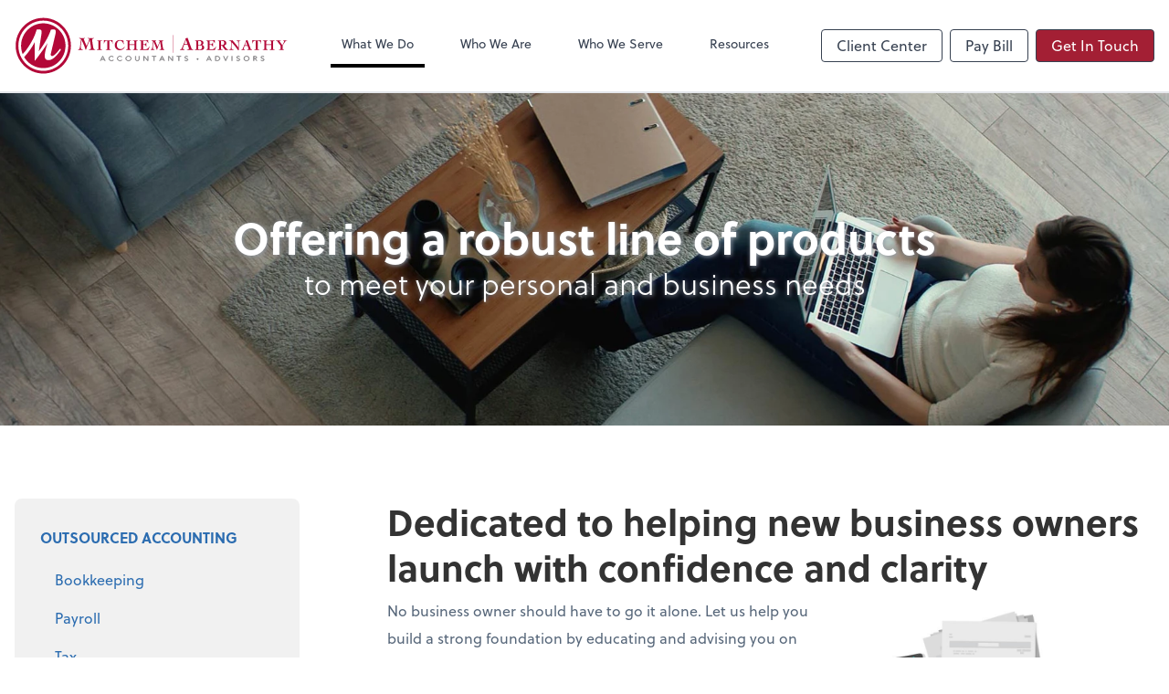

--- FILE ---
content_type: text/html; charset=UTF-8
request_url: https://www.mitchemcpa.com/what-we-do/business-foundation-services
body_size: 16903
content:
<!DOCTYPE html>
<html lang="en">

<head>
  <meta charset="utf-8">
  <meta name="viewport" content="width=device-width, initial-scale=1, shrink-to-fit=no">
  <meta http-equiv="x-ua-compatible" content="ie=edge">
  <meta http-equiv="Content-Security-Policy" script-src='unsafe-inline'>


  
<title>Business Foundation Services | Mitchem Abernathy</title>
<meta name="description" content="Helping business owners build a strong foundation so you don&#039;t have to go at it alone.">
<link rel="canonical" href="https://www.mitchemcpa.com/what-we-do/business-foundation-services" />

        <meta property="og:siteName" content="Mitchem Abernathy" />
    <meta property="og:url" content="https://www.mitchemcpa.com/what-we-do/business-foundation-services"/>
    <meta property="og:type" content="website" />
    <meta property="og:title" content="Business Foundation Services"/>
    <meta property="og:description" content="Helping business owners build a strong foundation so you don&#039;t have to go at it alone." />
            <meta property="og:image" content="https://res.cloudinary.com/rootworks/image/upload/c_pad,h_800,w_1400/b_rgb:ffffff,c_lpad,f_auto,h_630,w_1200/v1/firms/firm-32748978/mitchem-abernathy-social-logo-2021_veyjs6" />
        <meta property="og:image:width" content="1200" />
    <meta property="og:image:height" content="630" />


        <meta name="twitter:card" content="summary_large_image" />
    <meta name="twitter:url" content="https://www.mitchemcpa.com/what-we-do/business-foundation-services" />
    <meta name="twitter:title" content="Business Foundation Services" />
    <meta name="twitter:description" content="Helping business owners build a strong foundation so you don&#039;t have to go at it alone." />
            <meta name="twitter:image" content="https://res.cloudinary.com/rootworks/image/upload/c_pad,h_800,w_1400/b_rgb:ffffff,c_lpad,f_auto,h_630,w_1200/v1/firms/firm-32748978/mitchem-abernathy-social-logo-2021_veyjs6" />
    
    <meta name="csrf-token" content="">

    <link rel="icon"
    href="https://res.cloudinary.com/rootworks/image/upload/c_fill,h_64,w_64/v1/firms/firm-32748978/mitchem-favicon_kv9alz.ico">
  
  
  
        <link rel="stylesheet" href="https://use.typekit.net/ybq4hkh.css">
      <link rel="stylesheet" href="/css/rw-2020.css?id=479b81aab7c585069c81814ae2fd55e6">
  
  <style>
        /* .text-primary, .nav-main .level-1.active { color: #000000; } */
        .text-primary { color: #000000; }
        .nav-anchor-1.active, .nav-anchor-1.active-tree,
        .nav-anchor-1:hover, .nav-anchor-1:active, .border-primary { border-color: #000000; }
        .border-t-primary { border-top-color: #000000; }
        .bg-primary.bg-offset { background-color: transparent; }
        .cards .teaser .inner.border-primary::before { border-top-color: #000000 !important; }
        .bg-primary, .bg-primary.bg-offset::before, .img-box::before { background-color: #000000; }

        .btn-primary {background-color: #000000;}
        .text-primary {color: #000000 !important;}
    </style>

    <style>
        .text-accent, .checkmarks li::before, .dashes li::before { color: #a31f34 !important; }
        .bg-accent, .bg-secondary { background-color: #a31f34; }
        .cards .teaser .inner::before { border-top-color: #a31f34 !important; }
        .prospect-form { border-bottom-color: #a31f34; }
        .bg-accent { background-color: #a31f34; }

        .btn-secondary { background-color: #a31f34 !important; }
        .btn-secondary.btn-hollow { color: #a31f34; border-color: #a31f34; }
        .text-secondary {color: #a31f34 !important;}
        .hero-container .btn-secondary {border-color: #a31f34}
    </style>





 
    <!-- Font Overrides -->
    <style>
        
                body {
                    font-family: ;
                    font-size: ;
                    font-weight: ;
                }
                #header {
                    font-style: normal;
                    font-weight: 400;
                    font-family: soleil, sans-serif;
                    font-size: 14px; // Came from the rw-2020.css
                }    
            h1, .h1 {font-family: soleil, sans-serif;}h2, .h2 {font-family: soleil, sans-serif;}h3, .h3 {font-family: soleil, sans-serif;}h4, .h4 {font-family: soleil, sans-serif;}h5, .h5 {font-family: soleil, sans-serif;}h6, .h6 {font-family: soleil, sans-serif;}
                h2.section-pre-title {
                    font-family: ;
                    font-size: ;
                    font-weight: ;
                }.title-white .text-primary { color: rgb(255 255 255 / var(--tw-text-opacity)) !important }
    </style>
  <!-- Google Site Tag -->
        <script async src="https://www.googletagmanager.com/gtag/js?id=G-3XFDFYHM88"></script>
        <script>
            window.dataLayer = window.dataLayer || [];
            function gtag(){dataLayer.push(arguments);}
            gtag('js', new Date());

            gtag('config', 'G-3XFDFYHM88');
        </script>
        <!-- End Google Analytics -->
      
    </head>

  
  <body class="">

  <header id="header" x-data="{ showMobileNav: false, showApps: false }">
        <div class="border-b-2 bg-white z-20 relative">
        <div class="flex justify-between items-center max-width mx-auto relative">
                            <h1 class="site-name my-0 py-4">
                    <a href="/" aria-label="Return to Mitchem Abernathy home page">
                        <div id="header-svg"><?xml version="1.0" encoding="utf-8"?>
<!-- Generator: Adobe Illustrator 27.8.1, SVG Export Plug-In . SVG Version: 6.00 Build 0)  -->
<svg version="1.1" id="Layer_1" xmlns="http://www.w3.org/2000/svg" xmlns:xlink="http://www.w3.org/1999/xlink" x="0px" y="0px"
	 viewBox="0 0 640 144" style="enable-background:new 0 0 640 144;" xml:space="preserve">
<style type="text/css">
	.st0{fill:#B30838;}
	.st1{fill:#717073;stroke:#727173;stroke-width:0.75;stroke-miterlimit:10;}
	.st2{fill:none;stroke:#B30838;stroke-width:0.75;}
</style>
<g>
	<g>
		<path class="st0" d="M67,7.58c-35.65,0-64.54,28.89-64.54,64.54c0,35.65,28.9,64.54,64.54,64.54c35.65,0,64.54-28.9,64.54-64.54
			C131.54,36.48,102.65,7.58,67,7.58 M67,130.35c-32.16,0-58.23-26.07-58.23-58.23c0-32.16,26.07-58.23,58.23-58.23
			c32.16,0,58.22,26.07,58.22,58.23C125.23,104.28,99.16,130.35,67,130.35"/>
		<path class="st0" d="M67,20.21c-28.67,0-51.92,23.24-51.92,51.91c0,6.87,1.34,13.41,3.76,19.4c1.91-1.92,4.45-4.65,6.33-7.01
			c2.23-2.81,4.53-5.96,6.89-9.47c2.36-3.51,4.62-7.17,6.8-10.96c2.17-3.8,4.16-7.61,5.98-11.44c1.45-3.05,2.68-5.98,3.7-8.8
			c1.06-2.75,2-5.65,2.77-8.7c0.98-0.52,2.15-0.82,3.53-0.88c1.4-0.06,2.84,0,4.31,0.19c1.79,0.26,2.95,1.18,3.5,2.77
			c0.54,1.6,0.69,3.28,0.43,5.07c-0.13,1.02-0.34,2.47-0.62,4.35c-0.29,1.88-0.63,4.03-1.01,6.46c-0.38,2.42-0.8,5.04-1.24,7.85
			c-0.45,2.81-0.9,5.63-1.34,8.47c-0.45,2.84-0.87,5.6-1.29,8.28c-0.41,2.68-0.78,5.11-1.1,7.28c2.3-2.87,4.69-6.11,7.18-9.72
			c2.49-3.6,4.88-7.32,7.18-11.15c2.3-3.83,4.44-7.66,6.41-11.49c1.8-3.49,3.33-6.79,4.6-9.91c1.03-2.32,1.95-4.78,2.75-7.36
			c0.09-0.05,0.16-0.11,0.26-0.15c1.05-0.51,2.28-0.82,3.68-0.91c1.41-0.09,2.78-0.05,4.12,0.15c1.85,0.32,2.94,1.26,3.25,2.82
			c0.32,1.57,0.32,3.24,0,5.03c-0.19,1.21-0.57,3.1-1.15,5.65c-0.57,2.55-1.24,5.44-2.01,8.66c-0.77,3.22-1.57,6.59-2.39,10.1
			c-0.83,3.51-1.64,6.88-2.44,10.1c-0.8,3.22-1.5,6.14-2.11,8.75c-0.61,2.62-1.04,4.57-1.29,5.85c-0.32,1.47-0.19,2.58,0.38,3.35
			c0.58,0.77,1.24,1.21,2.01,1.34c0.7,0.13,1.56,0,2.58-0.38c1.02-0.39,2.27-1.15,3.73-2.3c1.47-1.14,3.18-2.77,5.12-4.88
			c1.95-2.1,4.16-4.85,6.65-8.23c0.45-0.57,0.89-0.86,1.34-0.86c0.44,0,0.82,0.18,1.1,0.53c0.29,0.35,0.41,0.84,0.38,1.48
			c-0.03,0.64-0.3,1.28-0.81,1.91c-2.93,4.09-5.68,7.57-8.23,10.43c-2.55,2.87-5.01,5.2-7.37,6.99c-2.36,1.79-4.67,3.06-6.94,3.83
			c-2.27,0.77-4.58,1.06-6.94,0.87c-2.23-0.19-3.89-0.93-4.98-2.2c-1.09-1.27-1.76-2.92-2.01-4.93c-0.26-2.01-0.21-4.29,0.14-6.84
			c0.35-2.55,0.81-5.2,1.39-7.94c0.32-1.4,0.89-3.66,1.72-6.75c0.83-3.1,1.88-6.59,3.16-10.48c-1.21,1.95-17.03,25.16-30.03,41.19
			c0-10.19-0.28-41.37,0.07-43.68c-3.06,5.87-6.4,11.38-10,16.51c-3.61,5.14-7.2,9.72-10.77,13.74c-1.02,1.16-2.69,2.9-4.06,4.2
			c9.01,15.4,25.71,25.75,44.83,25.75c28.67,0,51.91-23.24,51.91-51.92C118.91,43.45,95.67,20.21,67,20.21"/>
	</g>
	<g>
		<g>
			<path class="st1" d="M205.33,96.41h1.21l5.32,10.71h-1.32l-1.37-2.85h-6.69l-1.43,2.85h-1.23L205.33,96.41z M205.89,97.5
				l-2.94,5.87h5.8L205.89,97.5z"/>
			<path class="st1" d="M231.21,105.45c-1.2,1.39-2.84,1.95-4.69,1.95c-3.85,0-6.53-2.36-6.53-5.63c0-3.27,2.68-5.63,6.53-5.63
				c1.71,0,3.25,0.48,4.35,1.68l-0.96,0.68c-0.78-1-2.12-1.45-3.39-1.45c-3.3,0-5.35,2.05-5.35,4.72c0,2.66,2.05,4.72,5.35,4.72
				c1.27,0,2.84-0.52,3.73-1.66L231.21,105.45z"/>
			<path class="st1" d="M250.92,105.45c-1.2,1.39-2.84,1.95-4.69,1.95c-3.85,0-6.53-2.36-6.53-5.63c0-3.27,2.68-5.63,6.53-5.63
				c1.71,0,3.25,0.48,4.36,1.68l-0.96,0.68c-0.78-1-2.12-1.45-3.39-1.45c-3.3,0-5.35,2.05-5.35,4.72c0,2.66,2.05,4.72,5.35,4.72
				c1.27,0,2.84-0.52,3.73-1.66L250.92,105.45z"/>
			<path class="st1" d="M265.91,96.14c3.85,0,6.53,2.36,6.53,5.63c0,3.27-2.68,5.63-6.53,5.63c-3.85,0-6.53-2.36-6.53-5.63
				C259.38,98.5,262.06,96.14,265.91,96.14z M265.91,106.49c3.3,0,5.35-2.06,5.35-4.72c0-2.66-2.05-4.72-5.35-4.72
				c-3.3,0-5.35,2.05-5.35,4.72C260.56,104.43,262.61,106.49,265.91,106.49z"/>
			<path class="st1" d="M291.18,103.02c0,2.28-1.16,4.37-4.6,4.37c-3.44,0-4.6-2.09-4.6-4.37v-6.61h1.18v6.35
				c0,1.53,0.48,3.72,3.43,3.72c2.95,0,3.43-2.2,3.43-3.72v-6.35h1.18V103.02z"/>
			<path class="st1" d="M301.56,96.41h1.51l7.69,9.38h0.04v-9.38h1.18v10.71h-1.52l-7.69-9.38h-0.04v9.38h-1.18V96.41z"/>
			<path class="st1" d="M325.36,97.32h-4.32v-0.91h9.81v0.91h-4.32v9.8h-1.18V97.32z"/>
			<path class="st1" d="M343.82,96.41h1.22l5.32,10.71h-1.32l-1.38-2.85h-6.69l-1.42,2.85h-1.23L343.82,96.41z M344.38,97.5
				l-2.95,5.87h5.8L344.38,97.5z"/>
			<path class="st1" d="M359.3,96.41h1.52l7.69,9.38h0.04v-9.38h1.18v10.71h-1.52l-7.69-9.38h-0.04v9.38h-1.18V96.41z"/>
			<path class="st1" d="M383.13,97.32h-4.32v-0.91h9.81v0.91h-4.32v9.8h-1.17V97.32z"/>
			<path class="st1" d="M398.05,105.14c0.62,0.9,1.64,1.35,2.89,1.35c1.59,0,2.84-0.82,2.84-2.1c0-3-6.51-1.24-6.51-5.31
				c0-1.91,1.93-2.93,4.05-2.93c1.37,0,2.59,0.39,3.44,1.35l-1.02,0.62c-0.59-0.7-1.37-1.06-2.46-1.06c-1.52,0-2.84,0.66-2.84,2.02
				c0,3.23,6.52,1.29,6.52,5.31c0,1.94-1.88,3.01-3.93,3.01c-1.66,0-3.12-0.45-4.1-1.62L398.05,105.14z"/>
		</g>
		<g>
			<path class="st1" d="M425.55,103.16c-0.02-0.88,0.84-1.59,1.88-1.59c1.03,0,1.87,0.7,1.87,1.59c0,0.88-0.84,1.59-1.89,1.59
				C426.39,104.75,425.55,104.05,425.55,103.16z"/>
		</g>
		<g>
			<path class="st1" d="M453.61,96.41h1.21l5.32,10.71h-1.32l-1.37-2.85h-6.69l-1.43,2.85h-1.23L453.61,96.41z M454.16,97.5
				l-2.95,5.87h5.8L454.16,97.5z"/>
			<path class="st1" d="M468.92,96.41h3.91c6.57,0,6.83,4.57,6.83,5.35c0,0.79-0.27,5.36-6.83,5.36h-3.91V96.41z M470.1,106.22h2.43
				c3.36,0,5.96-1.38,5.96-4.45c0-3.07-2.61-4.45-5.96-4.45h-2.43V106.22z"/>
			<path class="st1" d="M487.66,96.41h1.27l4.07,9.4l4.11-9.4h1.25l-4.8,10.71h-1.18L487.66,96.41z"/>
			<path class="st1" d="M507.17,96.41h1.18v10.71h-1.18V96.41z"/>
			<path class="st1" d="M519.29,105.14c0.62,0.9,1.64,1.35,2.89,1.35c1.59,0,2.84-0.82,2.84-2.1c0-3-6.51-1.24-6.51-5.31
				c0-1.91,1.92-2.93,4.05-2.93c1.37,0,2.59,0.39,3.44,1.35l-1.01,0.62c-0.59-0.7-1.37-1.06-2.46-1.06c-1.52,0-2.84,0.66-2.84,2.02
				c0,3.23,6.52,1.29,6.52,5.31c0,1.94-1.88,3.01-3.93,3.01c-1.66,0-3.12-0.45-4.1-1.62L519.29,105.14z"/>
			<path class="st1" d="M541.72,96.14c3.85,0,6.53,2.36,6.53,5.63c0,3.27-2.68,5.63-6.53,5.63c-3.85,0-6.53-2.36-6.53-5.63
				C535.19,98.5,537.87,96.14,541.72,96.14z M541.72,106.49c3.3,0,5.35-2.06,5.35-4.72c0-2.66-2.05-4.72-5.35-4.72
				c-3.3,0-5.35,2.05-5.35,4.72C536.37,104.43,538.42,106.49,541.72,106.49z"/>
			<path class="st1" d="M558.04,96.41h3.32c1,0,4.5,0,4.5,2.82c0,2.04-1.84,2.6-3.23,2.75l3.67,5.15h-1.34l-3.55-5.08h-2.2v5.08
				h-1.18V96.41z M559.22,101.13h2.5c2.48,0,2.96-1.16,2.96-1.91c0-0.74-0.48-1.91-2.96-1.91h-2.5V101.13z"/>
			<path class="st1" d="M576.1,105.14c0.62,0.9,1.64,1.35,2.89,1.35c1.59,0,2.84-0.82,2.84-2.1c0-3-6.51-1.24-6.51-5.31
				c0-1.91,1.93-2.93,4.05-2.93c1.37,0,2.59,0.39,3.44,1.35l-1.02,0.62c-0.59-0.7-1.37-1.06-2.46-1.06c-1.52,0-2.84,0.66-2.84,2.02
				c0,3.23,6.51,1.29,6.51,5.31c0,1.94-1.87,3.01-3.93,3.01c-1.66,0-3.12-0.45-4.1-1.62L576.1,105.14z"/>
		</g>
	</g>
	<g>
		<g>
			<path class="st0" d="M165.78,81.77c-0.42-1.58-0.96-3.31-1.62-5.19c-0.66-1.89-1.41-3.83-2.24-5.82c-0.83-2-1.7-4-2.62-6.01
				c-0.91-2.01-1.82-3.93-2.72-5.76h-0.08c-0.14,1.21-0.31,2.36-0.51,3.44c-0.2,1.08-0.39,2.22-0.57,3.41
				c-0.18,1.2-0.34,2.51-0.46,3.92c-0.13,1.42-0.19,3.07-0.19,4.96c0,0.96,0.03,1.81,0.11,2.55c0.07,0.74,0.26,1.38,0.57,1.9
				c0.31,0.52,0.77,0.94,1.39,1.26c0.62,0.33,1.48,0.57,2.57,0.74v0.84c-0.93-0.05-1.85-0.1-2.76-0.13
				c-0.91-0.03-1.84-0.04-2.76-0.04c-0.98,0-1.96,0.01-2.93,0.04c-0.97,0.03-1.95,0.07-2.93,0.13v-0.84
				c0.84-0.08,1.54-0.28,2.09-0.59c0.55-0.31,0.98-0.71,1.31-1.2c0.32-0.49,0.57-1.06,0.74-1.71c0.17-0.65,0.31-1.35,0.42-2.11
				c0.48-2.98,0.89-5.95,1.24-8.92c0.35-2.96,0.81-5.94,1.37-8.92c-0.48-0.73-1.11-1.3-1.9-1.71c-0.79-0.41-1.59-0.68-2.4-0.82
				v-1.01c1.18,0.06,2.37,0.11,3.56,0.17c1.2,0.06,2.38,0.09,3.56,0.09c1.01,0,2.04-0.01,3.08-0.04c1.04-0.03,2.07-0.1,3.08-0.21
				v1.01c-0.65,0.09-1.22,0.26-1.73,0.53c-0.51,0.27-0.76,0.78-0.76,1.54c0,0.31,0.2,0.94,0.59,1.9c0.39,0.96,0.9,2.13,1.52,3.52
				c0.62,1.39,1.3,2.95,2.05,4.66c0.74,1.71,1.46,3.49,2.13,5.31c0.2-0.31,0.49-0.88,0.89-1.73c0.39-0.84,0.83-1.82,1.31-2.93
				c0.48-1.11,0.97-2.28,1.48-3.5c0.51-1.22,0.96-2.37,1.37-3.44c0.41-1.07,0.75-1.99,1.01-2.76c0.27-0.77,0.4-1.26,0.4-1.46
				c0-0.25-0.13-0.48-0.38-0.67c-0.25-0.2-0.56-0.36-0.91-0.48c-0.35-0.13-0.7-0.23-1.06-0.32c-0.35-0.08-0.64-0.14-0.86-0.17v-1.01
				c1.1,0.06,2.19,0.11,3.29,0.17c1.1,0.06,2.19,0.09,3.29,0.09c2.5,0,4.99-0.09,7.47-0.25v1.01c-1.32,0.11-2.36,0.45-3.12,1.01
				c-0.76,0.56-1.14,1.56-1.14,2.99c0,0.31,0.07,0.97,0.21,1.98c0.14,1.01,0.32,2.2,0.53,3.57c0.21,1.36,0.44,2.81,0.7,4.34
				c0.25,1.53,0.5,2.95,0.74,4.26c0.24,1.31,0.44,2.42,0.61,3.34c0.17,0.91,0.28,1.44,0.34,1.58c0.2,0.54,0.41,0.97,0.63,1.31
				c0.23,0.34,0.49,0.61,0.8,0.82c0.31,0.21,0.67,0.38,1.1,0.49c0.42,0.11,0.9,0.21,1.44,0.3v0.84c-1.07-0.05-2.15-0.1-3.23-0.13
				c-1.08-0.03-2.16-0.04-3.23-0.04c-1.43,0-2.86,0.01-4.28,0.04c-1.42,0.03-2.85,0.07-4.28,0.13v-0.76
				c0.68-0.14,1.33-0.27,1.96-0.38c0.63-0.11,1.2-0.3,1.71-0.57c0.51-0.26,0.91-0.64,1.2-1.12c0.29-0.47,0.44-1.14,0.44-1.98
				c0-0.14-0.06-0.63-0.19-1.48c-0.13-0.84-0.28-1.88-0.46-3.1c-0.18-1.22-0.39-2.56-0.63-4.01c-0.24-1.45-0.47-2.83-0.7-4.16
				c-0.23-1.32-0.43-2.5-0.61-3.54c-0.18-1.04-0.33-1.77-0.44-2.2h-0.08c-0.59,1.97-1.29,3.9-2.09,5.78c-0.8,1.89-1.6,3.78-2.4,5.67
				c-0.8,1.9-1.55,3.8-2.24,5.72c-0.69,1.91-1.23,3.87-1.62,5.87H165.78z"/>
		</g>
		<g>
			<path class="st0" d="M192.27,59.5c1.04,0.05,2.08,0.09,3.1,0.14c1.02,0.05,2.06,0.07,3.1,0.07c1,0,1.98-0.02,2.95-0.07
				c0.96-0.05,1.95-0.09,2.95-0.14v0.82c-0.77,0.03-1.41,0.11-1.92,0.26c-0.51,0.15-0.91,0.36-1.19,0.65
				c-0.28,0.28-0.48,0.66-0.6,1.13c-0.11,0.47-0.17,1.04-0.17,1.72v14.45c0,0.89,0.28,1.53,0.85,1.94c0.57,0.41,1.55,0.65,2.93,0.71
				l-0.07,0.82c-1-0.04-1.99-0.08-2.96-0.1c-0.98-0.02-1.97-0.03-2.96-0.03c-1.02,0-2.04,0.01-3.07,0.03
				c-1.02,0.02-2.04,0.06-3.07,0.1v-0.82c1.38-0.07,2.36-0.31,2.93-0.71c0.57-0.41,0.85-1.06,0.85-1.94V64.07
				c0-1.34-0.26-2.29-0.77-2.85c-0.51-0.56-1.47-0.86-2.88-0.9V59.5z"/>
			<path class="st0" d="M228.49,66.62c-0.25-1.27-0.58-2.28-1.01-3.01c-0.42-0.74-0.94-1.3-1.55-1.69
				c-0.61-0.39-1.32-0.63-2.11-0.75c-0.8-0.12-1.7-0.17-2.72-0.17v16.29c0,0.77,0.03,1.4,0.1,1.89c0.07,0.49,0.23,0.88,0.48,1.17
				c0.25,0.3,0.62,0.51,1.12,0.65c0.5,0.14,1.18,0.24,2.04,0.31v0.68c-0.95-0.04-1.91-0.08-2.88-0.1c-0.97-0.02-1.94-0.03-2.91-0.03
				c-1.05,0-2.08,0.01-3.1,0.03c-1.02,0.02-2.08,0.06-3.17,0.1v-0.68c0.86-0.07,1.55-0.17,2.04-0.31c0.5-0.13,0.87-0.35,1.12-0.65
				c0.25-0.29,0.41-0.69,0.48-1.17c0.07-0.49,0.1-1.12,0.1-1.89V61c-1.02,0-1.93,0.05-2.72,0.17c-0.8,0.12-1.5,0.36-2.11,0.75
				c-0.61,0.39-1.13,0.95-1.55,1.69c-0.42,0.74-0.76,1.74-1.01,3.01h-0.89c0.05-0.43,0.08-0.87,0.12-1.31
				c0.03-0.44,0.07-0.94,0.1-1.48c0.03-0.54,0.06-1.17,0.08-1.88c0.02-0.7,0.03-1.52,0.03-2.45c1.7,0.05,3.38,0.09,5.04,0.14
				c1.66,0.05,3.33,0.07,5.01,0.07c1.7,0,3.41-0.02,5.11-0.07c1.7-0.05,3.42-0.09,5.14-0.14c0,0.93,0.01,1.75,0.04,2.45
				c0.02,0.7,0.05,1.33,0.08,1.88c0.03,0.54,0.07,1.04,0.1,1.48c0.03,0.44,0.07,0.88,0.12,1.31H228.49z"/>
		</g>
		<g>
			<path class="st0" d="M254.07,68.53c-0.16-1.05-0.48-2.05-0.95-3.01c-0.47-0.96-1.07-1.82-1.77-2.56c-0.7-0.74-1.5-1.33-2.4-1.77
				c-0.9-0.44-1.87-0.66-2.91-0.66c-1.36,0-2.51,0.31-3.44,0.92c-0.93,0.61-1.68,1.39-2.25,2.33c-0.57,0.94-0.97,1.99-1.21,3.15
				c-0.24,1.16-0.36,2.28-0.36,3.37c0,1.41,0.19,2.71,0.58,3.91c0.39,1.19,0.95,2.22,1.7,3.1c0.75,0.88,1.69,1.56,2.81,2.04
				c1.12,0.49,2.43,0.73,3.94,0.73c1.07,0,2.04-0.16,2.91-0.48c0.87-0.31,1.66-0.72,2.35-1.23c0.69-0.5,1.31-1.06,1.84-1.68
				c0.54-0.62,1.01-1.24,1.41-1.86l0.82,0.85c-1.29,2.2-2.9,3.9-4.8,5.08c-1.91,1.18-4.14,1.77-6.71,1.77c-1.7,0-3.27-0.28-4.7-0.84
				c-1.43-0.55-2.67-1.35-3.71-2.37c-1.04-1.02-1.86-2.25-2.45-3.7c-0.59-1.44-0.89-3.06-0.89-4.86c0-1.77,0.31-3.38,0.92-4.82
				c0.61-1.44,1.47-2.68,2.56-3.7c1.09-1.02,2.4-1.82,3.92-2.39c1.52-0.57,3.19-0.85,5.01-0.85c0.64,0,1.39,0.06,2.25,0.19
				c0.86,0.12,1.69,0.27,2.49,0.43c0.82,0.16,1.53,0.3,2.15,0.43c0.61,0.13,0.98,0.19,1.09,0.19c0.18,0,0.31-0.01,0.38-0.03
				c0,0.45-0.01,0.89-0.03,1.31c-0.02,0.42-0.03,0.86-0.03,1.31c0,0.95,0.03,1.9,0.1,2.84c0.07,0.94,0.16,1.89,0.27,2.85H254.07z"/>
			<path class="st0" d="M260.41,81.17c0.68-0.05,1.25-0.1,1.7-0.18c0.45-0.08,0.82-0.24,1.09-0.48c0.27-0.24,0.46-0.57,0.58-0.99
				c0.11-0.42,0.17-0.98,0.17-1.69V64.54c0-0.82-0.03-1.47-0.09-1.97c-0.06-0.5-0.2-0.9-0.44-1.19c-0.24-0.29-0.59-0.52-1.06-0.68
				c-0.47-0.16-1.1-0.28-1.89-0.38V59.5c1.95,0.14,3.92,0.2,5.89,0.2c1.97,0,3.93-0.07,5.86-0.2v0.82
				c-0.84,0.09-1.51,0.22-2.01,0.38c-0.5,0.16-0.87,0.39-1.12,0.68c-0.25,0.3-0.41,0.69-0.48,1.19c-0.07,0.5-0.1,1.16-0.1,1.97v4.5
				h11.31v-4.5c0-0.82-0.03-1.47-0.1-1.97c-0.07-0.5-0.22-0.9-0.46-1.19c-0.24-0.29-0.6-0.52-1.09-0.68
				c-0.49-0.16-1.16-0.28-2.03-0.38V59.5c2.02,0.14,4.02,0.2,6,0.2c1.98,0,3.93-0.07,5.86-0.2v0.82c-0.84,0.09-1.5,0.22-1.98,0.38
				c-0.48,0.16-0.84,0.39-1.07,0.68c-0.24,0.3-0.39,0.69-0.46,1.19c-0.07,0.5-0.1,1.16-0.1,1.97v13.29c0,0.71,0.05,1.27,0.17,1.69
				c0.11,0.42,0.31,0.75,0.58,0.99c0.27,0.24,0.64,0.4,1.1,0.48c0.47,0.08,1.05,0.14,1.76,0.18v0.82c-0.98-0.04-1.96-0.08-2.95-0.1
				c-0.99-0.02-1.97-0.03-2.95-0.03c-0.98,0-1.95,0.01-2.93,0.03c-0.98,0.02-1.95,0.06-2.93,0.1v-0.82c0.68-0.05,1.25-0.1,1.7-0.18
				c0.45-0.08,0.83-0.24,1.11-0.48c0.28-0.24,0.48-0.57,0.59-0.99c0.11-0.42,0.17-0.98,0.17-1.69v-7.36h-11.31v7.36
				c0,0.71,0.05,1.27,0.17,1.69c0.12,0.42,0.31,0.75,0.6,0.99c0.29,0.24,0.66,0.4,1.12,0.48s1.04,0.14,1.72,0.18v0.82
				c-1-0.04-1.99-0.08-2.98-0.1c-0.99-0.02-1.98-0.03-2.98-0.03c-0.95,0-1.91,0.01-2.88,0.03c-0.97,0.02-1.93,0.06-2.88,0.1V81.17z"
				/>
			<path class="st0" d="M291.99,81.17c0.77-0.05,1.39-0.14,1.86-0.29c0.47-0.15,0.82-0.37,1.07-0.68c0.25-0.31,0.41-0.7,0.49-1.18
				c0.08-0.48,0.12-1.06,0.12-1.73V64.34c0-0.63-0.04-1.19-0.12-1.67c-0.08-0.48-0.24-0.87-0.49-1.19
				c-0.25-0.32-0.61-0.56-1.07-0.73c-0.47-0.17-1.09-0.27-1.86-0.29V59.5c1.16,0.05,2.32,0.09,3.49,0.14
				c1.17,0.05,2.33,0.07,3.49,0.07c2.2,0,4.4-0.02,6.58-0.07c2.18-0.05,4.41-0.09,6.68-0.14c-0.02,0.41-0.03,0.82-0.03,1.23
				c0,0.41,0,0.81,0,1.19c0,0.7,0.01,1.4,0.03,2.08c0.02,0.68,0.1,1.31,0.24,1.87l-0.75,0.14c-0.54-1.73-1.41-3.03-2.61-3.9
				c-1.19-0.88-2.92-1.31-5.2-1.31h-3.81v8.28h1.77c0.6,0,1.17-0.08,1.74-0.22c0.57-0.15,1.1-0.39,1.58-0.72
				c0.49-0.33,0.92-0.77,1.28-1.31c0.36-0.54,0.63-1.22,0.82-2.01h0.68c-0.03,0.8-0.05,1.6-0.08,2.42
				c-0.03,0.82-0.05,1.62-0.05,2.42c0,0.82,0.02,1.63,0.05,2.43c0.03,0.81,0.06,1.62,0.08,2.44h-0.68
				c-0.19-0.84-0.45-1.55-0.79-2.12c-0.34-0.57-0.74-1.02-1.19-1.36c-0.46-0.34-0.97-0.58-1.55-0.73c-0.58-0.15-1.21-0.22-1.89-0.22
				h-1.77v10.12c0.54,0.16,1.15,0.28,1.82,0.36c0.67,0.08,1.41,0.12,2.23,0.12c2.23,0,4.24-0.53,6.03-1.58
				c1.79-1.06,3.32-2.69,4.57-4.92l0.65,0.47c-0.57,1.21-1.11,2.41-1.62,3.61c-0.51,1.21-0.96,2.44-1.34,3.71
				c-1.77-0.04-3.53-0.08-5.28-0.1c-1.75-0.02-3.51-0.03-5.28-0.03c-1.09,0-2.15,0-3.17,0c-1,0-1.92,0-2.77,0.02
				c-0.85,0.01-1.61,0.03-2.28,0.05c-0.67,0.03-1.22,0.05-1.65,0.07V81.17z"/>
			<path class="st0" d="M332.05,81.78c-0.34-1.27-0.78-2.67-1.31-4.19c-0.53-1.53-1.14-3.09-1.81-4.71
				c-0.67-1.61-1.37-3.23-2.11-4.85c-0.74-1.63-1.47-3.18-2.2-4.65h-0.07c-0.12,0.98-0.26,1.9-0.41,2.78
				c-0.16,0.87-0.31,1.8-0.46,2.76c-0.15,0.97-0.27,2.02-0.37,3.17c-0.1,1.15-0.16,2.48-0.16,4.01c0,0.77,0.03,1.46,0.08,2.06
				c0.06,0.6,0.21,1.11,0.46,1.53c0.25,0.42,0.62,0.76,1.12,1.02c0.5,0.26,1.19,0.46,2.08,0.6v0.68c-0.75-0.04-1.49-0.08-2.23-0.1
				c-0.74-0.02-1.48-0.03-2.22-0.03c-0.8,0-1.59,0.01-2.37,0.03c-0.78,0.02-1.57,0.06-2.37,0.1v-0.68c0.68-0.07,1.24-0.23,1.68-0.48
				c0.44-0.25,0.8-0.57,1.06-0.97c0.26-0.39,0.46-0.85,0.6-1.38c0.13-0.52,0.25-1.09,0.34-1.71c0.39-2.41,0.72-4.81,1.01-7.2
				c0.28-2.4,0.65-4.8,1.11-7.2c-0.39-0.59-0.9-1.05-1.54-1.38c-0.63-0.33-1.28-0.55-1.94-0.67V59.5c0.95,0.05,1.91,0.09,2.87,0.14
				c0.97,0.05,1.93,0.07,2.88,0.07c0.82,0,1.64-0.01,2.48-0.03c0.84-0.02,1.67-0.08,2.49-0.17v0.82c-0.52,0.07-0.99,0.21-1.4,0.43
				c-0.41,0.21-0.61,0.63-0.61,1.24c0,0.25,0.16,0.76,0.48,1.53c0.32,0.77,0.73,1.72,1.23,2.84c0.5,1.13,1.05,2.38,1.65,3.77
				c0.6,1.38,1.17,2.82,1.72,4.29c0.16-0.25,0.39-0.72,0.71-1.4c0.32-0.68,0.67-1.47,1.06-2.37c0.39-0.9,0.79-1.84,1.19-2.83
				c0.41-0.99,0.78-1.91,1.11-2.78c0.33-0.86,0.6-1.6,0.82-2.23c0.22-0.63,0.33-1.02,0.33-1.18c0-0.2-0.1-0.39-0.31-0.54
				c-0.21-0.16-0.45-0.29-0.74-0.39c-0.28-0.1-0.57-0.19-0.85-0.26c-0.29-0.07-0.52-0.11-0.7-0.14V59.5
				c0.88,0.05,1.77,0.09,2.66,0.14c0.88,0.05,1.77,0.07,2.66,0.07c2.02,0,4.03-0.07,6.03-0.2v0.82c-1.07,0.09-1.91,0.36-2.52,0.82
				c-0.61,0.45-0.92,1.26-0.92,2.42c0,0.25,0.05,0.78,0.17,1.6c0.11,0.82,0.26,1.78,0.43,2.88c0.17,1.1,0.36,2.27,0.56,3.51
				c0.21,1.24,0.4,2.39,0.6,3.44c0.2,1.06,0.36,1.95,0.5,2.69c0.13,0.74,0.23,1.16,0.27,1.28c0.16,0.43,0.33,0.78,0.51,1.06
				c0.18,0.27,0.4,0.49,0.65,0.66c0.25,0.17,0.54,0.3,0.89,0.39c0.34,0.09,0.72,0.17,1.16,0.24v0.68c-0.86-0.04-1.73-0.08-2.61-0.1
				c-0.88-0.02-1.74-0.03-2.61-0.03c-1.16,0-2.31,0.01-3.46,0.03c-1.15,0.02-2.3,0.06-3.46,0.1v-0.61c0.54-0.11,1.07-0.21,1.58-0.31
				c0.51-0.09,0.97-0.24,1.38-0.46c0.41-0.21,0.73-0.52,0.97-0.9c0.24-0.39,0.36-0.92,0.36-1.6c0-0.11-0.05-0.51-0.16-1.19
				c-0.1-0.68-0.23-1.52-0.37-2.51c-0.15-0.99-0.32-2.07-0.51-3.24c-0.2-1.17-0.38-2.29-0.56-3.36c-0.18-1.07-0.35-2.02-0.49-2.86
				c-0.15-0.84-0.27-1.43-0.36-1.77h-0.07c-0.48,1.59-1.04,3.15-1.69,4.67c-0.65,1.52-1.29,3.05-1.94,4.58
				c-0.65,1.53-1.25,3.07-1.81,4.62c-0.56,1.54-1,3.12-1.32,4.73H332.05z"/>
		</g>
		<g>
			<path class="st0" d="M386.29,81.01c0.79-0.09,1.44-0.25,1.96-0.49c0.52-0.24,0.96-0.56,1.31-0.95c0.35-0.39,0.66-0.85,0.93-1.37
				c0.27-0.52,0.54-1.12,0.82-1.79l8.27-19.27l-0.76-2.03c0.9-0.17,1.78-0.37,2.66-0.61c0.87-0.24,1.71-0.54,2.53-0.91l9.15,24.84
				c0.34,0.9,0.93,1.55,1.77,1.96c0.84,0.41,1.7,0.62,2.57,0.62v1.01c-0.54-0.03-1.14-0.05-1.81-0.08
				c-0.67-0.03-1.35-0.05-2.02-0.06c-0.68-0.02-1.35-0.02-2.03-0.02c-0.65,0-1.24,0-1.77,0c-1.18,0-2.35,0.01-3.52,0.04
				c-1.17,0.03-2.34,0.07-3.52,0.13v-1.01c1.46-0.11,2.54-0.35,3.25-0.72c0.7-0.36,1.05-0.91,1.05-1.64c0-0.26-0.05-0.58-0.15-0.97
				c-0.1-0.39-0.22-0.79-0.38-1.2c-0.15-0.41-0.31-0.81-0.46-1.22c-0.16-0.41-0.29-0.75-0.4-1.03l-1.43-4.18h-8.4l-2.15,5.95
				c-0.14,0.4-0.28,0.78-0.44,1.14c-0.15,0.37-0.23,0.83-0.23,1.4c0,0.34,0.12,0.65,0.36,0.93c0.24,0.28,0.55,0.53,0.93,0.74
				c0.38,0.21,0.79,0.39,1.22,0.53c0.44,0.14,0.84,0.24,1.2,0.3v1.01c-0.9-0.05-1.81-0.1-2.72-0.13c-0.91-0.03-1.82-0.04-2.72-0.04
				c-0.84,0-1.68,0.01-2.53,0.04c-0.85,0.03-1.69,0.07-2.54,0.13V81.01z M403.72,68.43l-3.46-9.87h-0.08l-3.67,9.87H403.72z"/>
		</g>
		<g>
			<path class="st0" d="M420.9,81.17c0.82-0.07,1.47-0.17,1.94-0.31c0.48-0.13,0.83-0.35,1.07-0.65c0.24-0.3,0.39-0.69,0.46-1.18
				c0.07-0.49,0.1-1.12,0.1-1.89V64.47c0-0.59-0.05-1.13-0.15-1.62c-0.1-0.49-0.28-0.91-0.54-1.26c-0.26-0.35-0.62-0.62-1.09-0.82
				c-0.47-0.19-1.06-0.3-1.79-0.32V59.7c2.09,0,4.19-0.04,6.31-0.1c2.11-0.07,4.24-0.1,6.37-0.1c0.91,0,1.81,0.13,2.71,0.39
				c0.9,0.26,1.71,0.65,2.43,1.18c0.73,0.52,1.32,1.17,1.77,1.94c0.46,0.77,0.68,1.67,0.68,2.69c0,1.09-0.35,2.03-1.06,2.83
				c-0.7,0.79-1.55,1.36-2.52,1.7v0.07c0.68,0.13,1.35,0.38,1.99,0.73c0.65,0.35,1.22,0.78,1.72,1.3c0.49,0.51,0.9,1.09,1.19,1.74
				c0.29,0.65,0.44,1.34,0.44,2.09c0,1.14-0.21,2.09-0.63,2.86c-0.42,0.77-1.01,1.39-1.76,1.86c-0.75,0.47-1.63,0.8-2.64,1.01
				c-1.01,0.21-2.11,0.31-3.29,0.31c-0.73,0-1.74-0.06-3.05-0.17c-1.31-0.11-3.04-0.17-5.2-0.17c-0.7,0-1.32,0-1.85,0.02
				c-0.54,0.01-1.01,0.02-1.43,0.03c-0.42,0.01-0.81,0.03-1.16,0.03c-0.35,0.01-0.7,0.03-1.04,0.05V81.17z M429.04,69.79
				c0.39,0.13,0.8,0.25,1.24,0.34c0.44,0.09,0.94,0.14,1.48,0.14c0.7,0,1.33-0.12,1.89-0.36c0.56-0.24,1.03-0.57,1.41-0.99
				c0.39-0.42,0.68-0.91,0.89-1.48c0.21-0.57,0.31-1.17,0.31-1.81c0-1.64-0.46-2.84-1.36-3.61c-0.91-0.77-2.15-1.16-3.72-1.16
				c-0.36,0-0.71,0.01-1.06,0.03c-0.34,0.02-0.7,0.05-1.09,0.07V69.79z M429.04,80.11c0.54,0.25,1.1,0.43,1.67,0.54
				c0.57,0.11,1.14,0.17,1.74,0.17c1.58,0,2.88-0.43,3.88-1.28c1-0.85,1.5-2.1,1.5-3.73c0-0.91-0.22-1.78-0.67-2.61
				c-0.44-0.83-1-1.53-1.68-2.09c-1,0.25-1.97,0.37-2.9,0.37c-0.8,0-1.47-0.04-2.03-0.12c-0.56-0.08-1.06-0.21-1.52-0.39V80.11z"/>
		</g>
		<g>
			<path class="st0" d="M447.44,81.17c0.78-0.05,1.39-0.14,1.86-0.29c0.46-0.15,0.82-0.37,1.07-0.68c0.25-0.31,0.41-0.7,0.49-1.17
				c0.08-0.48,0.12-1.06,0.12-1.74V64.33c0-0.63-0.04-1.19-0.12-1.67c-0.08-0.48-0.24-0.88-0.49-1.19
				c-0.25-0.32-0.61-0.56-1.07-0.73c-0.47-0.17-1.09-0.27-1.86-0.29V59.5c1.16,0.05,2.32,0.09,3.49,0.13
				c1.17,0.05,2.34,0.07,3.5,0.07c2.2,0,4.39-0.03,6.57-0.07c2.18-0.04,4.41-0.09,6.68-0.13c-0.03,0.41-0.03,0.82-0.03,1.23
				c0,0.41,0,0.81,0,1.19c0,0.7,0.01,1.4,0.03,2.08c0.02,0.68,0.1,1.31,0.24,1.88L467.17,66c-0.54-1.73-1.42-3.03-2.61-3.9
				c-1.19-0.88-2.92-1.31-5.2-1.31h-3.82v8.28h1.77c0.59,0,1.17-0.07,1.73-0.22c0.57-0.15,1.1-0.39,1.58-0.72
				c0.49-0.33,0.92-0.76,1.28-1.31c0.36-0.54,0.63-1.22,0.82-2.01h0.68c-0.02,0.79-0.05,1.6-0.08,2.42
				c-0.04,0.82-0.05,1.62-0.05,2.42c0,0.82,0.01,1.63,0.05,2.44c0.04,0.81,0.06,1.62,0.08,2.44h-0.68
				c-0.18-0.84-0.44-1.54-0.78-2.11c-0.34-0.57-0.74-1.02-1.19-1.36c-0.45-0.34-0.97-0.58-1.55-0.73c-0.58-0.15-1.21-0.22-1.89-0.22
				h-1.77v10.12c0.54,0.16,1.15,0.28,1.82,0.36c0.67,0.08,1.41,0.12,2.23,0.12c2.22,0,4.24-0.53,6.03-1.58
				c1.79-1.06,3.32-2.7,4.56-4.92l0.65,0.48c-0.57,1.2-1.11,2.41-1.62,3.61c-0.51,1.21-0.96,2.44-1.35,3.71
				c-1.77-0.04-3.53-0.08-5.28-0.1c-1.75-0.02-3.51-0.03-5.28-0.03c-1.09,0-2.15,0-3.17,0c-1,0-1.92,0-2.77,0.02
				c-0.85,0.01-1.62,0.03-2.28,0.05c-0.67,0.03-1.22,0.05-1.66,0.07V81.17z"/>
		</g>
		<g>
			<path class="st0" d="M474.12,59.56c0.84,0.05,1.66,0.08,2.47,0.1c0.8,0.02,1.72,0.04,2.74,0.04c1.23,0,2.45-0.04,3.68-0.1
				c1.22-0.07,2.51-0.1,3.85-0.1c1.18,0,2.24,0.17,3.18,0.51c0.94,0.34,1.75,0.82,2.42,1.41c0.67,0.6,1.18,1.3,1.53,2.1
				c0.35,0.79,0.53,1.66,0.53,2.59c0,0.8-0.13,1.5-0.39,2.1c-0.26,0.6-0.62,1.13-1.07,1.57c-0.46,0.44-0.99,0.81-1.6,1.11
				c-0.62,0.3-1.29,0.52-2.02,0.68c0.48,0.77,1.07,1.69,1.77,2.74c0.7,1.06,1.48,2.08,2.33,3.07c0.85,0.99,1.77,1.86,2.74,2.61
				c0.98,0.75,1.98,1.21,3,1.4v0.61c-0.66-0.04-1.3-0.08-1.93-0.1c-0.62-0.02-1.27-0.03-1.92-0.03c-0.57,0-1.14,0.01-1.71,0.03
				c-0.57,0.02-1.14,0.06-1.71,0.1c-1.43-1.52-2.75-3.11-3.97-4.77s-2.32-3.4-3.32-5.22c-0.39-0.04-0.83-0.11-1.32-0.2
				c-0.49-0.09-0.86-0.23-1.11-0.41v5.9c0,0.77,0.03,1.4,0.08,1.87c0.06,0.48,0.21,0.85,0.44,1.13c0.23,0.27,0.58,0.47,1.04,0.59
				c0.45,0.13,1.08,0.22,1.87,0.29v0.82c-0.79-0.04-1.66-0.08-2.61-0.1c-0.94-0.02-1.9-0.03-2.88-0.03c-1.04,0-2.08,0.01-3.1,0.03
				c-1.02,0.02-2.05,0.06-3.07,0.1v-0.82c0.84-0.07,1.5-0.16,1.99-0.29c0.49-0.12,0.85-0.32,1.09-0.59
				c0.23-0.27,0.39-0.65,0.46-1.13c0.07-0.47,0.1-1.1,0.1-1.87V64.33c0-0.68-0.03-1.26-0.1-1.74c-0.07-0.48-0.23-0.88-0.46-1.19
				c-0.24-0.32-0.6-0.56-1.09-0.73c-0.49-0.17-1.16-0.29-1.99-0.36V59.56z M482.33,70.06c0.72,0.34,1.49,0.51,2.28,0.51
				c1.5,0,2.71-0.42,3.63-1.26c0.92-0.84,1.38-2.07,1.38-3.68c0-0.68-0.11-1.32-0.32-1.93c-0.22-0.6-0.53-1.13-0.94-1.57
				c-0.41-0.44-0.9-0.79-1.46-1.04c-0.57-0.25-1.21-0.38-1.91-0.38c-0.46,0-0.9,0.02-1.33,0.07c-0.43,0.04-0.88,0.15-1.33,0.31
				V70.06z"/>
			<path class="st0" d="M500.67,81.17c1.07-0.16,1.91-0.33,2.52-0.51c0.61-0.18,1.08-0.46,1.4-0.83c0.32-0.38,0.52-0.87,0.61-1.48
				c0.09-0.61,0.14-1.43,0.14-2.45l0.13-13.26c-0.29-0.34-0.63-0.64-1-0.89c-0.38-0.25-0.77-0.46-1.18-0.63
				c-0.41-0.17-0.83-0.32-1.26-0.44c-0.43-0.12-0.86-0.24-1.29-0.36V59.5c0.59,0.05,1.19,0.09,1.79,0.13
				c0.6,0.05,1.2,0.07,1.79,0.07c1.57,0,3.11-0.07,4.63-0.21c2.27,2.82,4.57,5.56,6.9,8.25c2.33,2.68,4.57,5.46,6.73,8.35h0.07
				c0-0.75,0-1.67,0-2.76c0-1.11-0.02-2.27-0.05-3.46c-0.03-1.19-0.09-2.35-0.15-3.48c-0.07-1.13-0.17-2.07-0.31-2.85
				c-0.09-0.59-0.24-1.07-0.46-1.45c-0.22-0.38-0.49-0.68-0.84-0.92c-0.34-0.24-0.73-0.42-1.17-0.55c-0.44-0.12-0.94-0.23-1.48-0.32
				V59.5c0.8,0.05,1.6,0.09,2.4,0.13c0.81,0.05,1.61,0.07,2.41,0.07c1.59,0,3.17-0.07,4.73-0.21v0.82
				c-0.88,0.05-1.59,0.17-2.12,0.38c-0.52,0.2-0.91,0.54-1.17,1.02c-0.26,0.48-0.43,1.12-0.51,1.93c-0.08,0.8-0.12,1.84-0.12,3.08
				v15.64h-2.02c-0.68-1.05-1.45-2.16-2.31-3.34c-0.86-1.18-1.77-2.37-2.71-3.56c-0.95-1.19-1.9-2.37-2.86-3.53
				c-0.97-1.16-1.89-2.25-2.78-3.27c-0.88-1.02-1.71-1.96-2.45-2.81c-0.75-0.85-1.39-1.55-1.91-2.1v11.55
				c0,1.16,0.05,2.09,0.13,2.78c0.09,0.69,0.29,1.24,0.59,1.66c0.31,0.41,0.75,0.71,1.35,0.9c0.59,0.19,1.38,0.37,2.38,0.53v0.82
				c-0.84-0.04-1.67-0.08-2.49-0.1c-0.82-0.02-1.65-0.03-2.49-0.03c-0.95,0-1.89,0.01-2.79,0.03c-0.91,0.02-1.84,0.06-2.79,0.1
				V81.17z"/>
		</g>
		<g>
			<path class="st0" d="M529.6,81.17c0.64-0.07,1.16-0.2,1.58-0.39c0.42-0.19,0.78-0.44,1.06-0.76c0.28-0.32,0.54-0.69,0.75-1.11
				c0.21-0.42,0.44-0.9,0.66-1.45l6.68-15.57l-0.61-1.63c0.72-0.14,1.44-0.3,2.15-0.5c0.7-0.19,1.38-0.44,2.04-0.73l7.39,20.07
				c0.28,0.73,0.75,1.26,1.43,1.58c0.68,0.33,1.37,0.49,2.08,0.49v0.82c-0.43-0.02-0.92-0.04-1.46-0.07
				c-0.55-0.02-1.09-0.04-1.64-0.05c-0.54-0.01-1.09-0.02-1.64-0.02c-0.52,0-1,0-1.43,0c-0.95,0-1.9,0.01-2.85,0.03
				c-0.94,0.02-1.89,0.06-2.84,0.1v-0.82c1.18-0.09,2.06-0.28,2.62-0.58c0.57-0.29,0.85-0.74,0.85-1.33c0-0.21-0.04-0.47-0.12-0.78
				s-0.18-0.65-0.31-0.97c-0.13-0.33-0.25-0.66-0.38-0.99c-0.12-0.33-0.23-0.61-0.32-0.83l-1.16-3.38h-6.78l-1.73,4.8
				c-0.11,0.32-0.23,0.63-0.36,0.92c-0.13,0.3-0.18,0.67-0.18,1.12c0,0.27,0.09,0.52,0.29,0.75c0.19,0.23,0.44,0.43,0.75,0.6
				c0.31,0.17,0.64,0.31,0.99,0.42c0.35,0.12,0.68,0.19,0.97,0.24v0.82c-0.72-0.04-1.46-0.08-2.2-0.1c-0.74-0.02-1.47-0.03-2.2-0.03
				c-0.68,0-1.36,0.01-2.04,0.03c-0.68,0.02-1.36,0.06-2.04,0.1V81.17z M543.67,71.01l-2.79-7.97h-0.07l-2.97,7.97H543.67z"/>
		</g>
		<g>
			<path class="st0" d="M575.15,66.62c-0.25-1.27-0.58-2.28-1-3.01c-0.42-0.74-0.94-1.3-1.55-1.69c-0.62-0.39-1.32-0.64-2.12-0.75
				c-0.79-0.11-1.7-0.17-2.72-0.17v16.29c0,0.77,0.04,1.4,0.1,1.89c0.07,0.49,0.23,0.88,0.47,1.17c0.25,0.3,0.63,0.51,1.13,0.65
				c0.5,0.14,1.18,0.24,2.04,0.31v0.68c-0.96-0.04-1.91-0.08-2.88-0.1c-0.96-0.02-1.94-0.03-2.91-0.03c-1.05,0-2.08,0.01-3.1,0.03
				c-1.02,0.02-2.08,0.06-3.17,0.1v-0.68c0.86-0.07,1.54-0.17,2.04-0.31c0.5-0.13,0.88-0.35,1.12-0.65
				c0.25-0.29,0.41-0.69,0.48-1.17c0.07-0.49,0.1-1.12,0.1-1.89V60.99c-1.02,0-1.93,0.06-2.73,0.17c-0.8,0.11-1.5,0.36-2.11,0.75
				c-0.62,0.39-1.13,0.95-1.55,1.69c-0.42,0.74-0.76,1.74-1.01,3.01h-0.89c0.05-0.43,0.09-0.87,0.12-1.31
				c0.03-0.44,0.07-0.93,0.1-1.48c0.03-0.54,0.06-1.17,0.08-1.88c0.02-0.7,0.04-1.52,0.04-2.45c1.7,0.05,3.38,0.09,5.04,0.13
				c1.65,0.05,3.33,0.07,5.01,0.07c1.7,0,3.41-0.03,5.11-0.07c1.71-0.04,3.42-0.09,5.15-0.13c0,0.93,0.01,1.75,0.03,2.45
				c0.02,0.71,0.05,1.33,0.08,1.88c0.04,0.55,0.08,1.04,0.1,1.48c0.04,0.44,0.08,0.88,0.12,1.31H575.15z"/>
		</g>
		<g>
			<path class="st0" d="M579.82,81.17c0.68-0.05,1.25-0.1,1.7-0.18c0.46-0.08,0.82-0.24,1.09-0.48c0.27-0.24,0.47-0.57,0.58-0.99
				c0.11-0.42,0.17-0.98,0.17-1.69V64.54c0-0.82-0.03-1.48-0.09-1.98c-0.06-0.5-0.21-0.9-0.44-1.19c-0.24-0.3-0.59-0.52-1.06-0.68
				c-0.47-0.16-1.1-0.28-1.89-0.38V59.5c1.95,0.13,3.92,0.21,5.9,0.21c1.98,0,3.93-0.07,5.86-0.21v0.82
				c-0.84,0.09-1.51,0.22-2.01,0.38c-0.5,0.16-0.87,0.39-1.12,0.68c-0.25,0.3-0.41,0.69-0.48,1.19c-0.07,0.5-0.1,1.16-0.1,1.98v4.5
				h11.31v-4.5c0-0.82-0.04-1.48-0.1-1.98c-0.07-0.5-0.22-0.9-0.46-1.19c-0.24-0.3-0.6-0.52-1.09-0.68
				c-0.49-0.16-1.16-0.28-2.03-0.38V59.5c2.02,0.13,4.02,0.21,6,0.21c1.98,0,3.93-0.07,5.86-0.21v0.82
				c-0.84,0.09-1.5,0.22-1.98,0.38c-0.47,0.16-0.83,0.39-1.07,0.68c-0.24,0.3-0.39,0.69-0.46,1.19c-0.07,0.5-0.1,1.16-0.1,1.98
				v13.29c0,0.7,0.06,1.27,0.17,1.69c0.11,0.42,0.31,0.75,0.58,0.99c0.27,0.24,0.64,0.39,1.11,0.48c0.47,0.08,1.05,0.14,1.76,0.18
				v0.82c-0.98-0.04-1.96-0.08-2.95-0.1c-0.99-0.02-1.97-0.03-2.95-0.03s-1.95,0.01-2.93,0.03c-0.98,0.02-1.95,0.06-2.93,0.1v-0.82
				c0.68-0.05,1.25-0.1,1.71-0.18c0.45-0.08,0.82-0.24,1.11-0.48s0.49-0.57,0.6-0.99c0.11-0.42,0.17-0.98,0.17-1.69v-7.36h-11.31
				v7.36c0,0.7,0.05,1.27,0.17,1.69s0.31,0.75,0.59,0.99c0.29,0.24,0.66,0.39,1.12,0.48c0.47,0.08,1.04,0.14,1.73,0.18v0.82
				c-1-0.04-1.99-0.08-2.98-0.1c-0.99-0.02-1.99-0.03-2.98-0.03c-0.96,0-1.91,0.01-2.88,0.03c-0.96,0.02-1.92,0.06-2.88,0.1V81.17z"
				/>
		</g>
		<g>
			<path class="st0" d="M609.91,59.5c1,0.05,1.99,0.09,2.98,0.13c0.98,0.05,1.98,0.07,2.98,0.07c2.07,0,4.12-0.07,6.17-0.21v0.82
				c-0.77,0-1.45,0.13-2.04,0.39c-0.59,0.26-0.88,0.7-0.88,1.31c0,0.23,0.2,0.64,0.61,1.24c0.41,0.6,0.93,1.32,1.55,2.15
				c0.62,0.83,1.3,1.73,2.03,2.69c0.72,0.97,1.4,1.93,2.01,2.88c0.16-0.25,0.37-0.6,0.65-1.06c0.27-0.45,0.57-0.96,0.89-1.52
				c0.31-0.56,0.64-1.14,0.97-1.73c0.33-0.6,0.63-1.18,0.91-1.72c0.27-0.54,0.49-1.05,0.66-1.5c0.17-0.45,0.26-0.8,0.26-1.06
				c0-0.79-0.26-1.33-0.77-1.62c-0.51-0.28-1.11-0.44-1.79-0.46V59.5c0.8,0.05,1.59,0.09,2.37,0.13c0.78,0.05,1.57,0.07,2.37,0.07
				c0.72,0,1.45-0.03,2.16-0.07c0.72-0.04,1.44-0.09,2.17-0.13v0.82c-0.68,0.02-1.27,0.15-1.77,0.39c-0.5,0.24-0.97,0.58-1.42,1.02
				c-0.44,0.44-0.87,0.98-1.29,1.6c-0.42,0.63-0.89,1.32-1.41,2.1l-4.33,6.47v6.17c0,0.62,0.05,1.12,0.13,1.52
				c0.09,0.4,0.27,0.71,0.53,0.94c0.26,0.23,0.63,0.39,1.09,0.47c0.47,0.09,1.07,0.15,1.82,0.17l0.03,0.82
				c-0.98-0.04-1.94-0.08-2.9-0.1c-0.96-0.02-1.91-0.03-2.86-0.03c-1.02,0-2.03,0.01-3.02,0.03c-0.99,0.02-1.98,0.06-2.98,0.1v-0.82
				c0.75-0.02,1.36-0.08,1.83-0.17c0.46-0.09,0.83-0.25,1.09-0.47c0.26-0.23,0.44-0.54,0.53-0.94c0.09-0.4,0.13-0.9,0.13-1.52v-5.9
				l-7.09-9.34c-0.59-0.77-1.21-1.38-1.84-1.84c-0.64-0.45-1.48-0.68-2.52-0.68V59.5z"/>
		</g>
		<path class="st0" d="M370.19,88.49V47.41V88.49z"/>
		<line class="st2" x1="370.19" y1="47.41" x2="370.19" y2="88.49"/>
	</g>
</g>
</svg></div>
                    </a>
                </h1>
            
            <nav id="nav-mobile-container" aria-label="Main" class="lg:hidden">

    <button id="menu-toggle" class="lg:hidden" aria-controls="nav-mobile" x-bind:aria-expanded="showMobileNav ? 'true' : 'false'" x-on:click="showMobileNav = !showMobileNav">Menu</button>

    <div class="nav-mobile lg:hidden fixed w-full" :class="{ 'open': showMobileNav }">

        <ul class="flex flex-col level-1">
                                                                            <li class="">
                    <span class="flex items-stretch">
                    <a href="/what-we-do" class="flex-1 px-3 py-2 border-b border-gray-800 font-bold">What We Do</a>
                                        </span>
                    
                </li>
                                                                                            <li class="">
                    <span class="flex items-stretch">
                    <a href="/who-we-are" class="flex-1 px-3 py-2 border-b border-gray-800 font-bold">Who We Are</a>
                                        </span>
                    
                </li>
                                                                                            <li class="">
                    <span class="flex items-stretch">
                    <a href="/who-we-serve" class="flex-1 px-3 py-2 border-b border-gray-800 font-bold">Who We Serve</a>
                                        <button data-toggle="menu-5cd5c796-5e8c-4516-b1bd-e1a28b3dc237" data-toggle-class="hidden" class="text-white toggle px-3 py-2 border-b border-gray-800" aria-label="Open Who We Serve menu"><span>&#10095;</span></button>
                    </span>
                    <ul id="menu-5cd5c796-5e8c-4516-b1bd-e1a28b3dc237" class="level-2 hidden">
                                                <li><a href="/who-we-serve/medical-and-dental-practices" class="pl-6 block px-3 py-2 border-b border-gray-800 font-bold">Medical & Dental Practices</a></li>
                                                <li><a href="/who-we-serve/restaurants" class="pl-6 block px-3 py-2 border-b border-gray-800 font-bold">Restaurants</a></li>
                                                <li><a href="/who-we-serve/attorneys" class="pl-6 block px-3 py-2 border-b border-gray-800 font-bold">Attorneys</a></li>
                                                <li><a href="/who-we-serve/construction" class="pl-6 block px-3 py-2 border-b border-gray-800 font-bold">Construction</a></li>
                                            </ul>
                    
                </li>
                                                                                            <li class="">
                    <span class="flex items-stretch">
                    <a href="/resources" class="flex-1 px-3 py-2 border-b border-gray-800 font-bold">Resources</a>
                                        <button data-toggle="menu-e64d2ccf-024d-4ddd-8e70-487b6844246b" data-toggle-class="hidden" class="text-white toggle px-3 py-2 border-b border-gray-800" aria-label="Open Resources menu"><span>&#10095;</span></button>
                    </span>
                    <ul id="menu-e64d2ccf-024d-4ddd-8e70-487b6844246b" class="level-2 hidden">
                                                <li><a href="/resources/resources-library" class="pl-6 block px-3 py-2 border-b border-gray-800 font-bold">Resources Library</a></li>
                                                <li><a href="/resources/e-books" class="pl-6 block px-3 py-2 border-b border-gray-800 font-bold">eBooks</a></li>
                                                <li><a href="/resources/forms-documents-and-links" class="pl-6 block px-3 py-2 border-b border-gray-800 font-bold">Forms, Documents & Links</a></li>
                                                <li><a href="/resources/refund-tracker" class="pl-6 block px-3 py-2 border-b border-gray-800 font-bold">Refund Tracker</a></li>
                                            </ul>
                    
                </li>
                                    </ul>

        <ul>
    <li>
      <span class="flex items-stretch">
                <a href="#" class="flex-1 px-3 py-2 border-b border-gray-800 font-bold">
        Client Center
        </a>
        <button 
          data-toggle="client-center-mobile" 
          data-toggle-class="hidden" 
          class="text-white toggle px-3 py-2 border-b border-gray-800" 
          aria-label="Open Client Center menu">
          <span>&#10095;</span>
        </button>
      </span>
      <ul id="client-center-mobile" class="hidden">
                            <li class="flex items-center">
            <a href="https://mitchemabernathy.sharefile.com/Authentication/Login" rel="noreferrer" target="_blank" class="flex-1 pl-6 pr-3 py-2 border-b border-gray-800 font-bold">
                              Client Portal <svg class="svg-icon text-sm top-0" aria-hidden="true" focusable="false"><use xlink:href="/assets/icons.svg#icon--external-link" /></svg>                            <span class="ml-auto"></span>
            </a>
          </li>
                            <li class="flex items-center">
            <a href="https://helpdesk.rightnetworks.com/s/article/Connect-from-a-Windows-Computer" rel="noreferrer" target="_blank" class="flex-1 pl-6 pr-3 py-2 border-b border-gray-800 font-bold">
                                                Rightworks
                  <svg class="svg-icon text-sm mb-1 ml-1" aria-hidden="true" focusable="false"><use xlink:href="/assets/icons.svg#icon--external-link" /></svg>                                            <span class="ml-auto"></span>
            </a>
          </li>
                            <li class="flex items-center">
            <a href="https://login.accountantsoffice.com/login?firmcode=MICHA13761" rel="noreferrer" target="_blank" class="flex-1 pl-6 pr-3 py-2 border-b border-gray-800 font-bold">
                              Client Accounting Login <svg class="svg-icon text-sm top-0" aria-hidden="true" focusable="false"><use xlink:href="/assets/icons.svg#icon--external-link" /></svg>                            <span class="ml-auto"></span>
            </a>
          </li>
                            <li class="flex items-center">
            <a href="https://login.accountantsoffice.com/login?firmCode=MICHA13761&amp;returnurl=https://EmployeeCenter.payrollrelief.com/account/login" rel="noreferrer" target="_blank" class="flex-1 pl-6 pr-3 py-2 border-b border-gray-800 font-bold">
                              Client Employee Login <svg class="svg-icon text-sm top-0" aria-hidden="true" focusable="false"><use xlink:href="/assets/icons.svg#icon--external-link" /></svg>                            <span class="ml-auto"></span>
            </a>
          </li>
                            <li class="flex items-center">
            <a href="https://zoom.us/join" rel="noreferrer" target="_blank" class="flex-1 pl-6 pr-3 py-2 border-b border-gray-800 font-bold">
                                                Zoom
                  <svg class="svg-icon text-sm mb-1 ml-1" aria-hidden="true" focusable="false"><use xlink:href="/assets/icons.svg#icon--external-link" /></svg>                                            <span class="ml-auto"></span>
            </a>
          </li>
              </ul>
    </li>
  </ul>

        <div class="mt-4 pt-6 px-3">
                                                <a href="https://secure.cpacharge.com/pages/mitchemcpa/payments" target="_blank" rel="noreferrer" class="btn-hollow ml-2 btn btn-mobile-nav">
        Pay Bill
    </a>
                                    <a href="/contact" class="btn btn-secondary ml-2 btn btn-mobile-nav">
        Get In Touch
    </a>
                                    </div>
    </div>
</nav>
            <nav id="nav-main" class="nav-main hidden lg:flex lg:flex-1" aria-label="Main">
                <ul class="flex w-full px-4 xl:px-8 justify-around nav-list-1">
                                            
                                                    <li class="nav-item-1">
                                <a class="block py-3 px-3 nav-anchor-1 active-tree" href="/what-we-do">What We Do</a>
                            </li>
                                                                    
                                                    <li class="nav-item-1">
                                <a class="block py-3 px-3 nav-anchor-1" href="/who-we-are">Who We Are</a>
                            </li>
                                                                    
                                                    <li class="nav-item-1">
                                <a href="/who-we-serve" class="block py-3 px-3 nav-anchor-1">Who We Serve</a>
                                <ul class="nav-list-2">
                                                                            <li class="nav-item-2">
                                            <a href="/who-we-serve/medical-and-dental-practices" class="nav-anchor-2">Medical & Dental Practices</a>
                                        </li>
                                                                            <li class="nav-item-2">
                                            <a href="/who-we-serve/restaurants" class="nav-anchor-2">Restaurants</a>
                                        </li>
                                                                            <li class="nav-item-2">
                                            <a href="/who-we-serve/attorneys" class="nav-anchor-2">Attorneys</a>
                                        </li>
                                                                            <li class="nav-item-2">
                                            <a href="/who-we-serve/construction" class="nav-anchor-2">Construction</a>
                                        </li>
                                                                    </ul>
                            </li>
                                                                    
                                                    <li class="nav-item-1">
                                <a href="/resources" class="block py-3 px-3 nav-anchor-1">Resources</a>
                                <ul class="nav-list-2">
                                                                            <li class="nav-item-2">
                                            <a href="/resources/resources-library" class="nav-anchor-2">Resources Library</a>
                                        </li>
                                                                            <li class="nav-item-2">
                                            <a href="/resources/e-books" class="nav-anchor-2">eBooks</a>
                                        </li>
                                                                            <li class="nav-item-2">
                                            <a href="/resources/forms-documents-and-links" class="nav-anchor-2">Forms, Documents & Links</a>
                                        </li>
                                                                            <li class="nav-item-2">
                                            <a href="/resources/refund-tracker" class="nav-anchor-2">Refund Tracker</a>
                                        </li>
                                                                    </ul>
                            </li>
                                                            </ul>
            </nav>
            <nav id="nav-secondary" class="hidden lg:flex text-sm xl:text-base" aria-label="Secondary">
                      <button class="btn btn-nav btn-hollow" aria-controls="client-connectors" x-bind:aria-expanded="showMobileNav ? 'true' : 'false'" x-on:click="showApps = !showApps">Client Center</button>
            
                <a href="https://secure.cpacharge.com/pages/mitchemcpa/payments" target="_blank" rel="noreferrer" class="btn-hollow ml-2 btn btn-nav">
        Pay Bill
    </a>
                <a href="/contact" class="btn btn-secondary ml-2 btn btn-nav">
        Get In Touch
    </a>
        </nav>
        </div>
    </div>

    <div :class="{ 'open': showApps }" id="client-connector" class="hidden lg:block z-10">
    <div class="inner">
        <div class="w-1/3 flex-1 bg-gray-lightest p-4 rounded-bl-lg">
            <div class="show">
                <h3 class="text-center h4">Apps</h3>
                <p class="text-center">Select online apps from the list at the right. You'll find everything you need to conduct business with us.</p>
            </div>
        </div>
        <div class="w-2/3 flex items-start flex-wrap p-4 bg-gray-lighter">
                                                            <a href="https://mitchemabernathy.sharefile.com/Authentication/Login" rel="noreferrer" target="_blank" class="connector-item flex items-center w-1/2 p-4">
                                                                <div class="flex-none w-1/5 mr-4">
                        <img src='https://res.cloudinary.com/rootworks/image/upload/f_auto,q_100/c_fit,h_125,w_125/v1/web_assets/sharefile-icon-2025_gzoiig' alt='ShareFile Icon 2025'/>
                        </div>
                                        <div>
                                                    <p class="m-0 text-black">Client Portal</p>
                            <p class="m-0 text-gray-darker text-sm">ShareFile</p>
                                            </div>
                    <div class="ml-auto">
                        <svg class="svg-icon text-sm" aria-hidden="true" focusable="false"><use xlink:href="/assets/icons.svg#icon--external-link" /></svg>                    </div>
                </a>
                                                            <a href="https://helpdesk.rightnetworks.com/s/article/Connect-from-a-Windows-Computer" rel="noreferrer" target="_blank" class="connector-item flex items-center w-1/2 p-4">
                                                                <div class="flex-none w-1/5 mr-4">
                        <img src='https://res.cloudinary.com/rootworks/image/upload/f_auto,q_100/c_fit,h_125,w_125/v1/web_assets/rightworks-icon_kytgf1' alt='Rightworks icon'/>
                        </div>
                                        <div>
                                                    <p class="m-0">Rightworks</p>
                                            </div>
                    <div class="ml-auto">
                        <svg class="svg-icon text-sm" aria-hidden="true" focusable="false"><use xlink:href="/assets/icons.svg#icon--external-link" /></svg>                    </div>
                </a>
                                                            <a href="https://login.accountantsoffice.com/login?firmcode=MICHA13761" rel="noreferrer" target="_blank" class="connector-item flex items-center w-1/2 p-4">
                                                                <div class="flex-none w-1/5 mr-4">
                        <img src='https://res.cloudinary.com/rootworks/image/upload/f_auto,q_100/c_fit,h_125,w_125/v1/web_assets/accountantsworld_ea05cp' alt='accountantsworld-logo'/>
                        </div>
                                        <div>
                                                    <p class="m-0 text-black">Client Accounting Login</p>
                            <p class="m-0 text-gray-darker text-sm">AccountantsOffice</p>
                                            </div>
                    <div class="ml-auto">
                        <svg class="svg-icon text-sm" aria-hidden="true" focusable="false"><use xlink:href="/assets/icons.svg#icon--external-link" /></svg>                    </div>
                </a>
                                                            <a href="https://login.accountantsoffice.com/login?firmCode=MICHA13761&amp;returnurl=https://EmployeeCenter.payrollrelief.com/account/login" rel="noreferrer" target="_blank" class="connector-item flex items-center w-1/2 p-4">
                                                                <div class="flex-none w-1/5 mr-4">
                        <img src='https://res.cloudinary.com/rootworks/image/upload/f_auto,q_100/c_fit,h_125,w_125/v1/web_assets/accountantsworld_ea05cp' alt='accountantsworld-logo'/>
                        </div>
                                        <div>
                                                    <p class="m-0 text-black">Client Employee Login</p>
                            <p class="m-0 text-gray-darker text-sm">AccountantsOffice</p>
                                            </div>
                    <div class="ml-auto">
                        <svg class="svg-icon text-sm" aria-hidden="true" focusable="false"><use xlink:href="/assets/icons.svg#icon--external-link" /></svg>                    </div>
                </a>
                                                            <a href="https://zoom.us/join" rel="noreferrer" target="_blank" class="connector-item flex items-center w-1/2 p-4">
                                                                <div class="flex-none w-1/5 mr-4">
                        <img src='https://res.cloudinary.com/rootworks/image/upload/f_auto,q_100/c_fit,h_125,w_125/v1/web_assets/Zoom_ful4yq' alt='zoom-logo'/>
                        </div>
                                        <div>
                                                    <p class="m-0">Zoom</p>
                                            </div>
                    <div class="ml-auto">
                        <svg class="svg-icon text-sm" aria-hidden="true" focusable="false"><use xlink:href="/assets/icons.svg#icon--external-link" /></svg>                    </div>
                </a>
                    </div>
    </div>
</div>

    <div style="display: none;" class="nav-mobile-mask" x-show="showMobileNav" x-on:click="showMobileNav = false"></div>
    <div style="display: none;" class="client-connector-mask" x-show="showApps" x-on:click="showApps = false"></div>
</header>

  <main id="app" class="">
            <h1 class="sr-only">Business Foundation Services</h1>
    <div class="hero-container bg-image-container bg-dark bg-black text-white py-12 md:py-32">
                    <div class="bg-image" style="background-image: url(&#039;https://res.cloudinary.com/rootworks/image/upload/ar_3:1,c_fill,f_auto,g_face,w_1800/v1/web_assets/what-we-do_jbevmd&#039;);"></div>
        
        <div class="mx-auto max-width ">
            <div class="text-center mx-auto">
                                                    <h2 class="h1 hero-title ">Offering a robust line of products<span class="sub-title">to meet your personal and business needs</span></h2>
                                                
                            </div>
        </div>
    </div>
    <div class="max-width mx-auto my-8 lg:my-20">
    <div class="flex flex-wrap">

        <div class="w-full lg:w-1/4">
            <div class="mb-6 relative" x-data="{ showSectionNav: false }">
    <h2 class="sr-only">Select a product</h2>
    <button class="section-nav-toggle lg:hidden" :class="{ 'open': showSectionNav }"
        x-on:click="showSectionNav = !showSectionNav">
        <span>Select a product</span>
        <svg class="svg-icon -mt-1" aria-hidden="true" focusable="false"><use xlink:href="/assets/icons.svg#icon--angle-down" /></svg>    </button>
    <nav id="nav-section" aria-label="Section"
        :class="{ 'open': showSectionNav, 'block': showSectionNav, 'hidden': !showSectionNav }"
        class="section-nav lg:block">
        <ul class="tier-1-list">
      <li class="tier-1-li parent">
      <a href="/what-we-do/outsourced-accounting" class="tier-1-item text-gray block py-2 px-2 uppercase font-extrabold my-1 border-l-4 border-transparent hover:bg-white ">Outsourced Accounting</a>
  
      <ul class="tier-2-list">
      <li class="tier-2-li parent leading-snug mb-1">
      <a href="/what-we-do/bookkeeping" class="tier-2-item text-gray block py-2 px-3 border-l-4 border-transparent hover:bg-white ">Bookkeeping</a>
  
      <ul class="tier-3-list">
  </ul>
  </li>
      <li class="tier-2-li parent leading-snug mb-1">
      <a href="/what-we-do/payroll" class="tier-2-item text-gray block py-2 px-3 border-l-4 border-transparent hover:bg-white ">Payroll</a>
  
      <ul class="tier-3-list">
  </ul>
  </li>
      <li class="tier-2-li parent leading-snug mb-1">
      <a href="/what-we-do/tax" class="tier-2-item text-gray block py-2 px-3 border-l-4 border-transparent hover:bg-white ">Tax</a>
  
      <ul class="tier-3-list">
  </ul>
  </li>
      <li class="tier-2-li parent leading-snug mb-1">
      <a href="/what-we-do/audit-protection" class="tier-2-item text-gray block py-2 px-3 border-l-4 border-transparent hover:bg-white ">Audit Protection</a>
  
      <ul class="tier-3-list">
  </ul>
  </li>
  </ul>
  </li>
      <li class="tier-1-li parent">
      <a href="/what-we-do/personal-income-tax" class="tier-1-item text-gray block py-2 px-2 uppercase font-extrabold my-1 border-l-4 border-transparent hover:bg-white ">Personal Income Tax</a>
  
      <ul class="tier-2-list">
  </ul>
  </li>
      <li class="tier-1-li parent">
      <a href="/what-we-do/business-foundation-services" class="tier-1-item text-gray block py-2 px-2 uppercase font-extrabold my-1 border-l-4 bg-white border-primary active">Business Foundation Services</a>
  
      <ul class="tier-2-list">
      <li class="tier-2-li parent leading-snug mb-1">
      <a href="/what-we-do/entity-type-analysis" class="tier-2-item text-gray block py-2 px-3 border-l-4 border-transparent hover:bg-white ">Entity Type Analysis</a>
  
      <ul class="tier-3-list">
  </ul>
  </li>
      <li class="tier-2-li parent leading-snug mb-1">
      <a href="/what-we-do/accounting-system-setup" class="tier-2-item text-gray block py-2 px-3 border-l-4 border-transparent hover:bg-white ">Accounting System Setup</a>
  
      <ul class="tier-3-list">
  </ul>
  </li>
      <li class="tier-2-li parent leading-snug mb-1">
      <a href="/what-we-do/retirement-plan-analysis" class="tier-2-item text-gray block py-2 px-3 border-l-4 border-transparent hover:bg-white ">Retirement Plan Analysis</a>
  
      <ul class="tier-3-list">
  </ul>
  </li>
  </ul>
  </li>
      <li class="tier-1-li parent">
      <a href="/what-we-do/controllership-services" class="tier-1-item text-gray block py-2 px-2 uppercase font-extrabold my-1 border-l-4 border-transparent hover:bg-white ">Controllership Services</a>
  
      <ul class="tier-2-list">
      <li class="tier-2-li parent leading-snug mb-1">
      <a href="/what-we-do/cash-management" class="tier-2-item text-gray block py-2 px-3 border-l-4 border-transparent hover:bg-white ">Cash Management</a>
  
      <ul class="tier-3-list">
  </ul>
  </li>
  </ul>
  </li>
      <li class="tier-1-li parent">
      <a href="/what-we-do/business-consulting" class="tier-1-item text-gray block py-2 px-2 uppercase font-extrabold my-1 border-l-4 border-transparent hover:bg-white ">Business Consulting</a>
  
      <ul class="tier-2-list">
  </ul>
  </li>
  </ul>
    </nav>
</div>        </div>
        
        <div class="flex-1 lg:w-3/4 lg:pl-24 entry-detail product-detail mb-12 prose">
        
                    <h2 class="heading">Dedicated to helping new business owners launch with confidence and clarity</h2>        
        
        
                            
            
        
                    <figure class='text-center lazy my-6 sm:w-2/5 sm:mt-2 sm:mb-4 md:w-1/2 lg:w-2/5  sm:float-right sm:ml-6'><img src='https://res.cloudinary.com/rootworks/image/upload/c_fill,w_768/e_blur:1000,q_5/f_auto/v1/web_assets/bfs-vector-1_texlvt' alt='business foundation services' class='lazy cld-responsive' data-src='https://res.cloudinary.com/rootworks/image/upload/f_auto,q_100/c_fill,w_768/v1/web_assets/bfs-vector-1_texlvt'/></figure>        
        
        
                            
            
        
                    <p>No business owner should have to go it alone. Let us help you build a strong foundation by educating and advising you on several key areas of business start-up, including:</p>
        
        
        
                            
            
        
                    <div data-label="Item List" class="type-itemList checkmarks">
    
    
    
    <ul class="mb-4 ">
                    <li>
                Entity type analysis—We’ll help you navigate which entity structure is right for your business as well as handle state and federal form preparation.
                            </li>
                    <li>
                Accounting system setup—Our team will ensure that your accounting system is optimized to support a streamlined, efficient workflow.
                            </li>
                    <li>
                Retirement plan analysis—We’ll help you identify the best retirement plan for you and your employees…and one that doesn’t break the bank.
                            </li>
            </ul>
</div>
        
        
        
                    </div>

        
        
    

    </div>
</div>
  </main>

  <footer class="bg-footer text-white">
  <div class="max-width mx-auto py-12">
            
                <div class="mb-6">
              <h2 class="uppercase h5 mb-4 font-normal">Contact Us</h2>

              <div class="md:flex md:-mx-4">
                                                                  <div class="mb-4 md:px-4 md:mb-0">
                                                              <p class="font-bold mb-0">Tuscaloosa Office</p>
                                                                                            <address class="not-italic mb-4 text-sm">
                                    1900 Hackberry Lane<br/>
                                    Tuscaloosa, AL                                    35401
                                </address>
                              
                                                                                                                                            <p class="text-sm m-0">
                                          <span class="uppercase">p:&nbsp;</span>
                                                                                                                                      <a href="tel:12053453634">
                                                  (205) 345-3634
                                              </a>
                                                                                </p>
                                                                                                              <p class="text-sm m-0">
                                          <span class="uppercase">f:&nbsp;</span>
                                                                                        <a href="sms:+1(205) 345-6176">(205) 345-6176</a>
                                                                                </p>
                                                                                                              <p class="text-sm m-0">
                                          <span class="uppercase">e:&nbsp;</span>
                                                                                        <span class="email" data-email="nqzva@zvgpurzpcn.pbz"></span>
                                                                                </p>
                                                                                          </div>
                                                      </div>
          </div>
      
      
            <div class="my-6 text-sm flex items-center space-x-6">
                                                                  
                                <a href="https://www.aicpa.org" target="_blank" rel="noreferrer" title="Learn more about American Institute of CPAs">
                      <img src='https://res.cloudinary.com/rootworks/image/upload/f_auto,q_100/c_limit,f_auto,q_100,w_128/v1/web_assets/aicpa-logo-white3_z2xca8' alt='AICPA logo' class='member-logo landscape'/>
                  </a>
                                                                                
                                <a href="https://www.ascpa.org" target="_blank" rel="noreferrer" title="Learn more about Alabama Society of CPAs">
                      <img src='https://res.cloudinary.com/rootworks/image/upload/f_auto,q_100/c_limit,f_auto,q_100,w_128/v1/web_assets/alabama-society-cpas-logo-white_ohrnsk' alt='alabama-society-cpas-logo' class='member-logo landscape'/>
                  </a>
                              </div>
      
                          <div class="my-6 text-sm footer-disclaimer">
              <p class="text-sm"></p>
          </div>
      
      <div class="sm:flex sm:justify-between">
          <p class="text-sm mb-0">
              Copyright &copy; <span id="footer-year">2026</span> Mitchem Abernathy
          </p>
                        <p class="text-sm mb-0">website powered by Rightworks</p>
                </div>
  </div>
</footer>

  
  <script src="https://polyfill-fastly.io/v3/polyfill.min.js?features=IntersectionObserver"></script>
  <script type="module" src="https://cdn.jsdelivr.net/gh/alpinejs/alpine@v2.x.x/dist/alpine.min.js"></script>
  <script nomodule src="https://cdn.jsdelivr.net/gh/alpinejs/alpine@v2.x.x/dist/alpine-ie11.min.js" defer></script>

  <script src="/js/site.js?id=a897fa9182ae68be5689d1b2cd058c71"></script>

  
</body>

</html>
